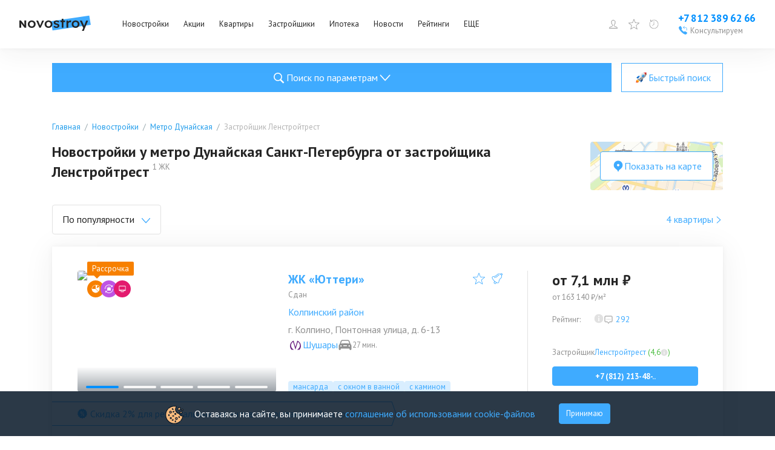

--- FILE ---
content_type: application/javascript; charset=UTF-8
request_url: https://www.novostroy.su/_next/static/chunks/pages/buildings/%5B%5B...path%5D%5D-2f591f586d8f4c37.js
body_size: 1202
content:
(self.webpackChunk_N_E=self.webpackChunk_N_E||[]).push([[3137],{43974:function(e,n,i){(window.__NEXT_P=window.__NEXT_P||[]).push(["/buildings/[[...path]]",function(){return i(23376)}])},70712:function(e,n,i){"use strict";var a=i(85893);i(67294);var t=i(94184),s=i.n(t),o=i(99504),l=i(11585),d=i(9008),r=i.n(d),u=i(92578),c=i(45211),_=i(90383),x=i(90515),h=i(70627),j=i(98228),w=i.n(j),g=i(54402),v=i(37653),p=i(25867),m=i(4802);n.Z=e=>{var n;let{children:i,isMobile:t,region:d,data:j,showForm:f,settlement:N,cookiesAccepted:b}=e;(0,l.q)({cookiesAccepted:b});let L=N&&688||d===o.fY.MSK&&158||216;return(0,a.jsxs)(a.Fragment,{children:[(0,a.jsx)(r(),{children:(0,a.jsx)("meta",{name:"viewport",content:"width=device-width"},"meta-viewport")}),(0,a.jsx)(u.Z,{region:d,data:j,isMobile:t}),(0,a.jsxs)("main",{className:s()(w().newLayout,{"mobile-layout":t}),children:[!!f&&(0,a.jsx)("div",{className:w().main,children:t?(0,a.jsx)(m.Z,{children:(0,a.jsx)(p.Z,{region:d})}):(0,a.jsx)(v.default,{children:(0,a.jsx)(g.default,{region:d})})}),(0,a.jsx)(x.Z,{topToFixed:80,region:d,newLayout:!0}),!t&&(0,a.jsx)("div",{className:w().desktopBannerPlace1,children:(0,a.jsx)(_.Z,{placeId:L})}),(0,a.jsxs)("div",{className:w().main,children:[i,(null==j?void 0:null===(n=j.BuildingsByLocationsWidget)||void 0===n?void 0:n.data)&&(0,a.jsx)(h.Z,{shortList:j.BuildingsByLocationsWidget.data,region:d,isMobile:t})]})]}),(0,a.jsx)(c.Z,{region:d})]})}},23376:function(e,n,i){"use strict";i.r(n),i.d(n,{__N_SSP:function(){return u}});var a=i(85893),t=i(5152),s=i.n(t),o=i(70712),l=i(82213);let d=s()(()=>Promise.all([i.e(6066),i.e(3253),i.e(6502),i.e(7536),i.e(9794),i.e(2236),i.e(6851),i.e(1573),i.e(234),i.e(3454),i.e(1889),i.e(3104)]).then(i.bind(i,88669)),{loadableGenerated:{webpack:()=>[88669]}}),r=s()(()=>Promise.all([i.e(6066),i.e(3253),i.e(6502),i.e(7536),i.e(9449),i.e(9794),i.e(7333),i.e(6675),i.e(4229),i.e(2236),i.e(7004),i.e(1557),i.e(3725),i.e(6851),i.e(6282),i.e(1573),i.e(234),i.e(2532),i.e(3454),i.e(901),i.e(9853),i.e(8806),i.e(7503)]).then(i.bind(i,83568)),{loadableGenerated:{webpack:()=>[83568]}}),BuildingPage=e=>{let{isList:n}=e;return n?(0,a.jsx)(d,{...e}):(0,a.jsx)(r,{...e})};BuildingPage.getLayout=(e,n)=>{var i;return(null==e?void 0:null===(i=e.props)||void 0===i?void 0:i.isList)?(0,a.jsx)(l.Z,{...n,children:e}):(0,a.jsx)(o.Z,{...n,children:e})};var u=!0;n.default=BuildingPage},98228:function(e){e.exports={newLayout:"NewLayout_newLayout__ZvZt0",main:"NewLayout_main__owTCk",desktopBannerPlace1:"NewLayout_desktopBannerPlace1__hoOHz"}}},function(e){e.O(0,[6265,1824,5867,2213,9774,2888,179],function(){return e(e.s=43974)}),_N_E=e.O()}]);

--- FILE ---
content_type: application/javascript; charset=UTF-8
request_url: https://www.novostroy.su/tmpsrc/fortuneWheel.js
body_size: 190
content:
var js = document.createElement('script');
js.async = true;
js.src = 'https://pro.aktivator.top/widget/js/widget.js?' + Date.now();
document.getElementsByTagName('head')[0].appendChild(js);
